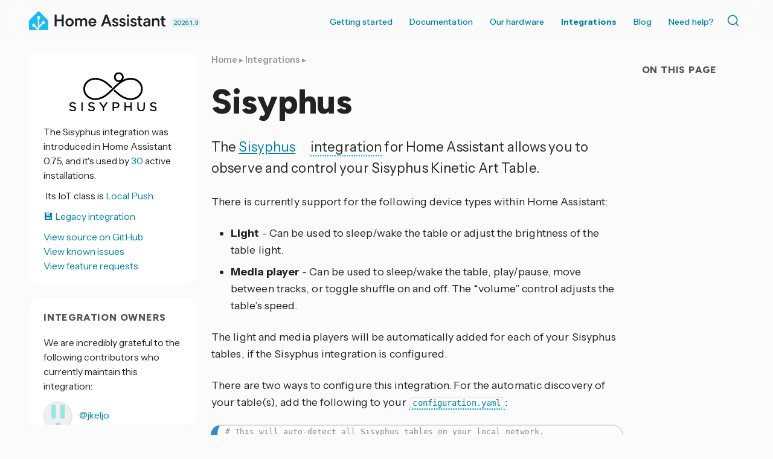

--- FILE ---
content_type: text/html; charset=UTF-8
request_url: https://www.home-assistant.io/integrations/sisyphus/
body_size: 6618
content:




<!doctype html>
  <!--[if lt IE 7]>      <html lang="en" class="no-js lt-ie9 lt-ie8 lt-ie7"> <![endif]-->
  <!--[if IE 7]>         <html lang="en" class="no-js lt-ie9 lt-ie8"> <![endif]-->
  <!--[if IE 8]>         <html lang="en" class="no-js lt-ie9"> <![endif]-->
  <!--[if gt IE 8]><!--> <html lang="en"> <!--<![endif]-->
  <head>
    <meta charset="utf-8">
    <meta http-equiv="X-UA-Compatible" content="IE=edge,chrome=1">
    <title>Sisyphus - Home Assistant</title>
    <meta name="author" content="Home Assistant">
    <meta name="description" content="Instructions on how to integrate your Sisyphus Kinetic Art Table within Home Assistant.">
    
    <meta name="viewport" content="width=device-width">
    <link rel="canonical" href="https://www.home-assistant.io/integrations/sisyphus/">

    <meta property="fb:app_id" content="338291289691179">
    <meta property="og:title" content="Sisyphus">
    <meta property="og:site_name" content="Home Assistant">
    <meta property="og:url" content="https://www.home-assistant.io/integrations/sisyphus/">
    <meta property="og:type" content="article">
    <meta property="og:description" content="Instructions on how to integrate your Sisyphus Kinetic Art Table within Home Assistant.">
    <meta property="og:image" content="https://www.home-assistant.io/images/default-social.png">
    
    <meta name="twitter:card" content="summary_large_image">
    <meta name="twitter:site" content="@home_assistant">
    
    <meta name="twitter:title" content="Sisyphus">
    <meta name="twitter:description" content="Instructions on how to integrate your Sisyphus Kinetic Art Table within Home Assistant.">
    <meta name="twitter:image" content="https://www.home-assistant.io/images/default-social.png">
    <link rel="me" href="https://fosstodon.org/@homeassistant">

    <link href="https://cdn.jsdelivr.net/npm/@docsearch/css@3/dist/style.min.css" rel="stylesheet" />
    <link href="/stylesheets/prism.css?8acb84bc0387c9548a63998fcfea0139" rel="stylesheet">
    <link href="/stylesheets/screen.css?cef1bc5aeba0a8ce6d170a9aa21e8dd6" media="screen, projection, print" rel="stylesheet">
    <link href="/atom.xml" rel="alternate" title="Home Assistant" type="application/atom+xml">
    <link rel='shortcut icon' href='/images/favicon.ico' />
    <link rel='icon' type='image/png' href='/images/favicon-192x192.png' sizes='192x192' />

    <link rel="preconnect" href="https://fonts.googleapis.com">
    <link rel="preconnect" href="https://fonts.gstatic.com" crossorigin="">
    <link href="https://fonts.googleapis.com/css2?family=Figtree:ital,wght@0,300..900;1,300..900&amp;family=Instrument+Sans:ital,wdth,wght@0,99,400..700;1,99,400..700&amp;" rel="stylesheet">
    <script src="https://code.iconify.design/iconify-icon/2.1.0/iconify-icon.min.js" integrity="sha384-GPb5RlngihS9H0z1D137JsvzmeZ7tCpWEF4t5YDoTZyMsPP8S7h7vFDh4XhheU83" crossorigin="anonymous"></script>
  </head>

  <body  class=" integration-page  ">
    <header class='site-header '>
      



<div class="grid-wrapper">
  <div class="grid">
    <div class="grid__item three-tenths lap-two-sixths palm-one-whole ha-title">
      <a href="/" class="site-title">
        <div class="logo"></div>
      </a>
      <a class="release-date" href="/blog/2026/01/07/release-20261/" title="Latest version 2026.1.3 released January 23, 2026">
        2026.1.3
      </a>
    </div>

    <div class="grid__item seven-tenths lap-four-sixths palm-one-whole">
      <nav>
        <input type="checkbox" id="toggle" />
        <label
          for="toggle"
          class="toggle"
          data-open="Main Menu"
          data-close="⨉"
        ></label>
        <ul class="menu pull-right">
          <li><a  href="/installation/">Getting started</a></li>
          <li>
            <a  href="/docs/">Documentation <iconify-icon inline icon='mdi:chevron-down' title='Chevron down'></iconify-icon></a>
            <ul>
              <li><a href="/installation/"><iconify-icon inline icon='simple-icons:homeassistant' title='Homeassistant'></iconify-icon> Installation</a></li>
              <li><a href="/docs/automation/"><iconify-icon inline icon='mdi:robot-happy' title='Robot happy'></iconify-icon> Automations</a></li>
              <li><a href="/dashboards/"><iconify-icon inline icon='mdi:gauge' title='Gauge'></iconify-icon> Dashboards</a></li>
              <li><a href="/voice_control/"><iconify-icon inline icon='mdi:comment-processing-outline' title='Comment processing outline'></iconify-icon> Voice assistants</a></li>
              <li><a href="/docs/organizing/"><iconify-icon inline icon='mdi:view-grid' title='View grid'></iconify-icon> Device organization</a></li>
              <li><a href="/docs/energy/"><iconify-icon inline icon='mdi:solar-power-variant' title='Solar power variant'></iconify-icon> Energy management</a></li>
              <li><a href="/docs/configuration/"><iconify-icon inline icon='mdi:cog' title='Cog'></iconify-icon> Advanced configuration</a></li>
            </ul>
          </li>
          <li>
            <a href="#">Our hardware <iconify-icon inline icon='mdi:chevron-down' title='Chevron down'></iconify-icon></a>
            <ul>
              <li><a href="/green/">Home Assistant Green</a></li>
              <li><a href="/connect/zbt-2/">Connect ZBT-2</a></li>
              <li><a href="/connect/zwa-2/">Connect ZWA-2</a></li>
              <li><a href="/voice-pe/">Voice Preview Edition</a></li>
            </ul>
          </li>
          <li><a class="active" href="/integrations/">Integrations</a></li>
          <li><a  href="/blog/">Blog</a></li>
          <li><a  href="/help/">Need help?</a></li>
          <li>
            <div class="docsearch" id="docsearch"></div>
          </li>
        </ul>
      </nav>
    </div>
  </div>
</div>

    </header>

    <div class="page-content">

      

      <div class="grid-wrapper">
        <div class="grid grid-center">

          <aside id="toc-bar" class="grid__item desk-wide-one-sixth">
                <section class="aside-module grid__item one-whole">
                  <div class='section'>
                    <h1 class="title epsilon"><iconify-icon inline icon='mdi:toc' title='Toc'></iconify-icon> On this page</h1>
                    <ul id="toc" class="section-nav">
</ul>
                  </div>
                </section>
              </aside> 

          
          <div class="grid__item two-thirds desk-wide-seven-twelfths lap-one-whole palm-one-whole">
          

            
              <article class="page">
  
  <header>
    
    
      <div class="breadcrumbs">
        <a href="/">Home</a>
        
          
            
            ▸ <a href="/integrations/">Integrations</a>
          
        
          
            ▸ 
          
        
      </div>
    
    <h1 class="title indent">
      
        Sisyphus
      
    </h1>
  </header>
  
    
    
    
  
  
  <p>The <a href="https://sisyphus-industries.com/" rel="external nofollow">Sisyphus<iconify-icon inline="true" icon="tabler:external-link" class="external-link"></iconify-icon></a> <span class="terminology">integration<span class="terminology-tooltip">Integrations connect and integrate Home Assistant with your devices, services, and more.<a class="terminology-link" href="/getting-started/concepts-terminology/#integrations"> [Learn more]</a></span></span> for Home Assistant allows you to observe and control your Sisyphus Kinetic Art Table.</p>
<p>There is currently support for the following device types within Home Assistant:</p>
<ul>
<li>
<strong>Light</strong> - Can be used to sleep/wake the table or adjust the brightness of the table light.</li>
<li>
<strong>Media player</strong> - Can be used to sleep/wake the table, play/pause, move between tracks, or toggle shuffle on and off. The “volume” control adjusts the table’s speed.</li>
</ul>
<p>The light and media players will be automatically added for each of your Sisyphus tables, if the Sisyphus integration is configured.</p>
<p>There are two ways to configure this integration. For the automatic discovery of your table(s), add the following to your <span class="terminology"><code>configuration.yaml</code><span class="terminology-tooltip">The configuration.yaml file is the main configuration file for Home Assistant. It lists the integrations to be loaded and their specific configurations. In some cases, the configuration needs to be edited manually directly in the configuration.yaml file. Most integrations can be configured in the UI.<a class="terminology-link" href="/docs/configuration/"> [Learn more]</a></span></span>:</p>
<div class="language-yaml highlighter-rouge"><div class="highlight"><pre class="highlight"><code data-lang="yaml"><span class="c1"># This will auto-detect all Sisyphus tables on your local network.</span>
<span class="na">sisyphus</span><span class="pi">:</span>
</code></pre></div></div>
<p>Auto-detection can be a little slow, so if your table has a fixed IP address or hostname, you may add a list of tables in your <span class="terminology"><code>configuration.yaml</code><span class="terminology-tooltip">The configuration.yaml file is the main configuration file for Home Assistant. It lists the integrations to be loaded and their specific configurations. In some cases, the configuration needs to be edited manually directly in the configuration.yaml file. Most integrations can be configured in the UI.<a class="terminology-link" href="/docs/configuration/"> [Learn more]</a></span></span>. For example:</p>
<div class="language-yaml highlighter-rouge"><div class="highlight"><pre class="highlight"><code data-lang="yaml"><span class="c1"># This will skip auto-detection and add only the listed tables</span>
<span class="na">sisyphus</span><span class="pi">:</span>
  <span class="pi">-</span> <span class="na">name</span><span class="pi">:</span> <span class="s1">'</span><span class="s">TABLE_NAME'</span>
    <span class="na">host</span><span class="pi">:</span> <span class="s2">"</span><span class="s">TABLE_IP_OR_HOSTNAME"</span>
  <span class="pi">-</span> <span class="na">name</span><span class="pi">:</span> <span class="s1">'</span><span class="s">ANOTHER_TABLE_NAME'</span>
    <span class="na">host</span><span class="pi">:</span> <span class="s2">"</span><span class="s">ANOTHER_TABLE_IP_OR_HOSTNAME"</span>
</code></pre></div></div>
<div class="config-vars">
  <h4>
    Configuration Variables <a class="title-link" name="sisyphus-configuration-variables" href="#sisyphus-configuration-variables"></a>
  </h4>
  <div class="configuration-link">
    <a href="/docs/configuration/" target="_blank">Looking for your configuration file?</a>
  </div>
  <div class="">
<div class="config-vars-item">
<div class="config-vars-label">
<span class="config-vars-label-name"> name </span><span class="config-vars-type">string</span><span class="config-vars-required"> <span class="true">Required</span><span class="default"></span></span><a name="name" class="title-link" href="#name"></a>
</div>
<div class="config-vars-description-and-children"><span class="config-vars-description"><p>The name by which the table should appear in Home Assistant</p>
</span></div>
</div>
<div class="config-vars-item">
<div class="config-vars-label">
<span class="config-vars-label-name"> host </span><span class="config-vars-type">string</span><span class="config-vars-required"> <span class="true">Required</span><span class="default"></span></span><a name="host" class="title-link" href="#host"></a>
</div>
<div class="config-vars-description-and-children"><span class="config-vars-description"><p>The hostname or IP address of the table</p>
</span></div>
</div>
</div>
</div>


  


  
<div class="material-card text feedback">
  <h4>
<iconify-icon inline icon="mdi:feedback" title="Feedback"></iconify-icon> <b> Help us improve our documentation</b><a href="#feedback_section" class="title-link" name="feedback_section"></a>
</h4>
  Suggest an edit to this page, or provide/view feedback for this page.
  <div class="links">
    <ul aria-label="Page feedback options">
    <li><a href="https://github.com/home-assistant/home-assistant.io/tree/current/source/_integrations/sisyphus.markdown" target="_blank" title="Edit this page"><iconify-icon inline icon="mdi:edit"></iconify-icon> Edit</a></li>
    
    <li><a href="https://github.com/home-assistant/home-assistant.io/issues/new?template=feedback.yml&amp;url=https%3A%2F%2Fwww.home-assistant.io%2Fintegrations%2Fsisyphus%2F&amp;version=2026.1.3&amp;labels=current,integration%3A%20sisyphus" target="_blank" title="Provide feedback on this page"><iconify-icon inline icon="mdi:comment-edit-outline"></iconify-icon> Provide feedback</a></li>
    <li><a href="https://github.com/home-assistant/home-assistant.io/issues?q=is%3Aissue+is%3Aopen+sort%3Aupdated-desc+label%3A%22integration%3A+sisyphus%22" target="_blank" title="View pending feedback for this page"><iconify-icon inline icon="mdi:comment-text-multiple-outline"></iconify-icon> View pending feedback</a></li>
    
  </ul>
  </div>
</div>


</article>

            
          </div>


          
            
              <aside id="integration-sidebar" class="grid__item one-third desk-wide-one-quarter lap-one-whole palm-one-whole">
              
            <div class="grid">
  




  


<section class="aside-module grid__item one-whole lap-one-half">
  <div class='brand-logo-container section'>
      <img src='https://brands.home-assistant.io/_/sisyphus//logo.png' srcset='https://brands.home-assistant.io/_/sisyphus/logo@2x.png 2x' /></div>

  <div class='section'>The Sisyphus  integration  was introduced in Home Assistant 0.75, and it's used by <a title="Open analytics.home-assistant.io" href="https://analytics.home-assistant.io/integrations" target="_blank" rel="noopener">
        
          30</a> active installations.
        
      
    
  </div>
    <div class='section'>
      <iconify-icon icon='mdi:upload-network-outline'></iconify-icon>&nbsp;Its IoT class is <a href='/blog/2016/02/12/classifying-the-internet-of-things/#classifiers'>Local Push.</a>
    </div>
  <div class='section'>
    <a href='/docs/quality_scale/#-legacy'>💾 Legacy integration</a><br /></div>
  <div class='section'>
    <a href="https://github.com/home-assistant/core/tree/dev/homeassistant/components/sisyphus" target="_blank"><iconify-icon inline icon='simple-icons:github' title='Github'></iconify-icon> View source on GitHub</a><br />
    <a href="https://github.com/home-assistant/core/issues?q=is%3Aissue+label%3A%22integration%3A+sisyphus%22" target="_blank"><iconify-icon inline icon='mdi:bug' title='Bug'></iconify-icon> View known issues</a><br />
    <a href="https://github.com/orgs/home-assistant/discussions?discussions_q=label%3A%22integration%3A+sisyphus%22" target="_blank"><iconify-icon inline icon='mdi:lightbulb-question' title='Lightbulb question'></iconify-icon> View feature requests</a>
  </div></section>

<section class="aside-module grid__item one-whole lap-one-half">
  <div class='section'>
    <h1 class="title epsilon"><iconify-icon inline icon='mdi:person-heart' title='Person heart'></iconify-icon> Integration owners</h1>
    
        
        

          
          <div class="section">
            We are incredibly grateful to the following contributors who currently maintain this integration:<br />
          </div>
          <div class="section"><a href="https://github.com/jkeljo" target="_blank"><img class="codeowner-avatar" src="https://avatars.githubusercontent.com/jkeljo?size=96" alt="@jkeljo"/> @jkeljo</a><br /></div>
        
    
  </div>
</section>






  <section id="toc-module" class="aside-module grid__item one-whole lap-one-half">
        <div class='section'>
          <h1 class="title epsilon"><iconify-icon inline icon='mdi:toc' title='Toc'></iconify-icon> On this page</h1>
          <ul id="toc" class="section-nav">
</ul>
        </div>
      </section><section id="category-module" class="aside-module grid__item one-whole lap-one-half">
      <div class='section'>
        <h1 class="title epsilon"><iconify-icon inline icon='mdi:category' title='Category'></iconify-icon> Categories</h1>
        <ul class='divided'><li>
            <a href='/integrations/#hub'>Hub</a>
          </li><li>
            <a href='/integrations/#light'>Light</a>
          </li><li>
            <a href='/integrations/#media-player'>Media player</a>
          </li></ul>
      </div>
    </section></div>

          </aside>
          
        </div>
      </div>

      <footer>
        <div class="grid-wrapper">
  <div class="grid">
    <div class="grid__item">
      <div class="skyline grid">
        <div class="skyline grid__item one-whole">
          <div class="footer-skyline">
          </div>
        </div>
      </div>
      <div class="footer-nav grid">
        <div class="company grid__item one-quarter lap-one-half palm-one-whole">
          <div class="title">
            <img
              src="/images/footer-logo-text.svg"
              height="72"
              alt="Home Assistant"
            />
          </div>
          <p>
            Home Assistant is a project from the <a href="https://www.openhomefoundation.org/">Open Home Foundation</a>, sponsored by <a href="https://www.nabucasa.com/">Nabu Casa</a>.
          </p>
        </div>

        <div class="grid__item one-quarter lap-one-half palm-one-whole">
          <h3>Join us and contribute!</h3>
          <ul>
            <li><a class="external-link" href="https://github.com/home-assistant/">GitHub repo <iconify-icon inline icon='tabler:external-link' title='External link'></iconify-icon></a></li>
            <li><a class="external-link" href="https://developers.home-assistant.io">Developers Portal <iconify-icon inline icon='tabler:external-link' title='External link'></iconify-icon></a></li>
            <li><a class="external-link" href="https://design.home-assistant.io">Design Portal <iconify-icon inline icon='tabler:external-link' title='External link'></iconify-icon></a></li>
            <li><a class="external-link" href="https://data.home-assistant.io">Data Science Portal <iconify-icon inline icon='tabler:external-link' title='External link'></iconify-icon></a></li>
            <li><a class="external-link" href="https://community.home-assistant.io">Community Forum <iconify-icon inline icon='tabler:external-link' title='External link'></iconify-icon></a></li>
            <li><a class="external-link" href="https://creators.home-assistant.io/">Creator Network <iconify-icon inline icon='tabler:external-link' title='External link'></iconify-icon></a></li>
            <li><a class="external-link" href="https://works-with.home-assistant.io/">Works With Home Assistant <iconify-icon inline icon='tabler:external-link' title='External link'></iconify-icon></a></li>
            <li><a href="/community">Our community</a></li>
            <li><a href="/help/reporting_issues/">Reporting issues</a></li>
          </ul>
          <h3>System status</h3>
          <ul>
            <li>
              <a class="external-link"  href="https://alerts.home-assistant.io">Integration Alerts <iconify-icon inline icon='tabler:external-link' title='External link'></iconify-icon></a>
            </li>
            <li><a href="/security/">Security Alerts</a></li>
            <li>
              <a class="external-link" href="https://status.home-assistant.io">System Status <iconify-icon inline icon='tabler:external-link' title='External link'></iconify-icon></a>
            </li>
          </ul>
        </div>

        <div class="grid__item one-quarter lap-one-half palm-one-whole">
          <h3>Companion apps</h3>
          <ul>
            <li><a class="external-link" href="https://apps.apple.com/app/id1099568401">iOS and Apple devices</a></li>
            <li><a class="external-link" href="https://play.google.com/store/apps/details?id=io.homeassistant.companion.android">Android and Wear OS</a></li>
            <li><a class="external-link" href="https://companion.home-assistant.io/">...and more!</a></li>
          </ul>
          <h3>Governance</h3>
          <ul>
            <li><a href="/privacy/">Privacy Notices</a></li>
            <li><a href="/developers/cla/">Contributor License Agreement</a></li>
            <li><a href="/tos/">Terms of Service</a></li>
            <li><a href="/code_of_conduct/">Code of Conduct</a></li>
            <li><a href="/developers/credits/">Credits</a></li>
            <li><a href="/developers/license/">License</a></li>
          </ul>
        </div>

        <div class="socials grid__item one-quarter lap-one-half palm-one-whole">

          <h3>Follow us</h3>
          <p><a class="external-link" href='https://newsletter.openhomefoundation.org/#/portal'>Sign up for our newsletter <iconify-icon inline icon='tabler:external-link' title='External link'></iconify-icon></a></p>
          <div class="icons">
            <a
              rel="me"
              href="https://youtube.com/@home_assistant"
              title="YouTube"
              target="_blank"
              ><iconify-icon icon="simple-icons:youtube"></iconify-icon></a>
            <a
              rel="me"
              href="https://reddit.com/r/homeassistant"
              title="Reddit"
              target="_blank"
              ><iconify-icon icon="simple-icons:reddit"></iconify-icon></a>
            <a
              rel="me"
              href="https://github.com/home-assistant"
              title="GitHub"
              target="_blank"
              ><iconify-icon icon="simple-icons:github"></iconify-icon></a>
            <br />
            <a
              rel="me"
              href="https://fosstodon.org/@homeassistant"
              title="Mastodon"
              target="_blank"
              ><iconify-icon icon="simple-icons:mastodon"></iconify-icon></a>
            <a
              rel="me"
              href="https://bsky.app/profile/home-assistant.io"
              title="Bluesky"
              target="_blank"
             ><iconify-icon icon="simple-icons:bluesky"></iconify-icon></a>
            <a
              rel="me"
              href="https://x.com/home_assistant"
              title="X"
              target="_blank"
             ><iconify-icon icon="simple-icons:x"></iconify-icon></a>
            <br />
            <a
              rel="me"
              href="https://www.facebook.com/homeassistantio"
              title="Facebook"
              target="_blank"
              ><iconify-icon icon="simple-icons:facebook"></iconify-icon></a>
            <a
              rel="me"
              href="https://www.instagram.com/homeassistant/"
              title="Instagram"
              target="_blank"
              ><iconify-icon icon="simple-icons:instagram"></iconify-icon></a>
            <a
              rel="me"
              href="https://www.linkedin.com/company/home-assistant"
              title="LinkedIn"
              target="_blank"
              ><iconify-icon icon="simple-icons:linkedin"></iconify-icon></a>
          </div>

          <div class="web-notice">
            <p>
              For partnership inquiries please check out <a href="https://works-with.home-assistant.io/">Works With Home Assistant</a>. For media, get in touch <a href="/cdn-cgi/l/email-protection#305d55545951705f40555e585f5d55565f455e545144595f5e1e5f4257">here</a>. For other questions, you can contact us <a href="/cdn-cgi/l/email-protection#a6cec3cacac9e6cec9cbc38bc7d5d5cfd5d2c7c8d288cfc9">here</a> (No technical support!)
            </p>
            <p>
              Website powered by <a href="https://jekyllrb.com/">Jekyll</a><br />
              Originally based on the <a href="https://github.com/coogie/oscailte">Oscailte theme</a>
            </p>
            <a href="https://www.netlify.com">
              <img
                src="/images/frontpage/netlify.svg"
                alt="Deploys by Netlify Badge"
              />
            </a>
          </div>
        </div>
      </div>
    </div>
  </div>
</div>

      </footer>

    </div>
    <script data-cfasync="false" src="/cdn-cgi/scripts/5c5dd728/cloudflare-static/email-decode.min.js"></script><script type="module" src="https://cdn.jsdelivr.net/npm/@justinribeiro/lite-youtube@1.3.1/lite-youtube.js" integrity="sha384-7o3d1sg8jSS1LMKzzIEucWtWFI1X4lFCC5gu2ylAgH3KmHcJgjTqp6LWfIvbbmf9" crossorigin="anonymous"></script>

<script src="/javascripts/terminology_tooltip.js?274cec0734bc752f0e5ea3d4e2e59858" type="text/javascript" defer></script>

<script src="/javascripts/prism.js?5d6619066a1fc5cd819a93c132b539ac" type="text/javascript" defer></script>
<script src="https://cdn.jsdelivr.net/npm/@docsearch/js@3/dist/umd/index.min.js" integrity="sha384-f/IEhh8fvOc2ALU79emLlUqAYXyqlA/zYhM+g5GlWMk15QBjTXy05TtmfT1TbtV6" crossorigin="anonymous"></script>
<script type="text/javascript">
  docsearch({
    container: '#docsearch',
    appId: 'FBHBYS3J0U',
    indexName: 'home-assistant',
    apiKey: "ba6f7e6d97b3d3d2f778978c742a47c6",
  });
  document.querySelector('.site-title').addEventListener('contextmenu', function (ev) {
    ev.preventDefault();
    document.location.assign("https://design.home-assistant.io/#brand/logo")
  });
</script>




<script type="text/javascript">
  {
    const article = document.querySelector("article.post");
    if (article) {
      const iframes = article.querySelectorAll("iframe[data-src]");
      let loaded = false;
      if (iframes) {
        document.addEventListener('mousemove', loadLazyFrames, { passive: true, once: true });
        document.addEventListener('touchmove', loadLazyFrames, { passive: true, once: true });
        document.addEventListener('scroll', loadLazyFrames, { passive: true, once: true });
  
        function loadLazyFrames() {
          if (loaded) return;
          loaded = true;
  
          iframes.forEach((iframe) => {
            const src = iframe.getAttribute("data-src");
            if (src) {
              iframe.setAttribute("src", src);
              iframe.removeAttribute("data-src");
            }
          });
        }
      }
    }
  }
</script>

  <script defer src="https://static.cloudflareinsights.com/beacon.min.js/vcd15cbe7772f49c399c6a5babf22c1241717689176015" integrity="sha512-ZpsOmlRQV6y907TI0dKBHq9Md29nnaEIPlkf84rnaERnq6zvWvPUqr2ft8M1aS28oN72PdrCzSjY4U6VaAw1EQ==" data-cf-beacon='{"version":"2024.11.0","token":"5cecb750997f42328a45cbfc192e0673","server_timing":{"name":{"cfCacheStatus":true,"cfEdge":true,"cfExtPri":true,"cfL4":true,"cfOrigin":true,"cfSpeedBrain":true},"location_startswith":null}}' crossorigin="anonymous"></script>
</body>
</html>
